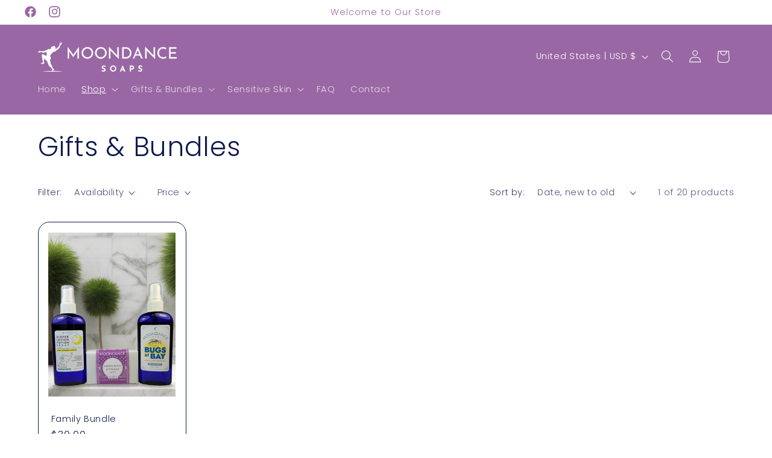

--- FILE ---
content_type: application/javascript; charset=utf-8
request_url: https://cdn.seguno.com/banners/46313341077/price-rules/1438272520421.js?
body_size: -157
content:
document.dispatchEvent(new CustomEvent('__seguno-PRICE-RULE-CONFIG', { detail: {"id":"1438272520421","type":"percentage","amount":20.0,"subtotalMinimum":null,"shippingMaximum":null,"quantityMinimum":null,"oncePerCustomer":false,"startsAt":"2025-08-28T04:00:00.000+00:00","endsAt":"2025-09-02T03:59:59.000+00:00","products":[],"entitlements":[]} }));